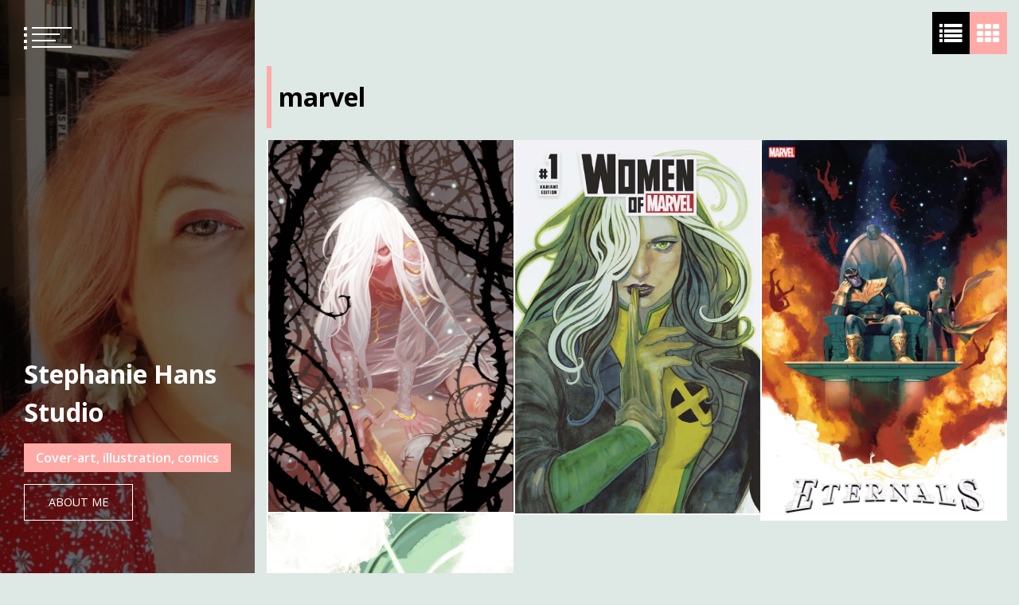

--- FILE ---
content_type: application/x-javascript
request_url: https://stephaniehansart.com/wp-content/themes/eportfolio/assets/twp/js/main.js?ver=6.8.3
body_size: 1128
content:
(function (e) {
    "use strict";
    var n = window.TWP_JS || {};

    n.mobileMenu = function () {
        e(document).on("click","#twp-menu-icon",function(){
            e(".twp-mobile-menu-section").addClass("show");
            e("#primary-nav-menu,#primary-menu").clone().appendTo(".twp-mobile-menu");
            e(".submenu-toggle").on("click",function(){
                e(this).toggleClass('button-toggle-active');
                var currentClass = e(this).attr('data-toggle-target');
                e(currentClass).slideToggle();
            });
            e("body").css("overflow-y","hidden");

            e('#twp-mobile-close').focus();

        });


        e("#twp-mobile-close").on("click",function(){
            e(".twp-mobile-menu-section").removeClass("show");
            e(".twp-mobile-menu #primary-nav-menu,.twp-mobile-menu #primary-menu").remove();
            e("body").css("overflow-y","scroll");
            e('#twp-menu-icon button').focus();
        });

        e('.skip-link-menu-end').focus(function(){
            e('#twp-mobile-close').focus();

        });

        e('.skip-link-menu-start').focus(function(){
            e('.twp-mobile-menu ul li:last-child a').focus();
        });

        e(document).keyup(function(j) {
            if (j.key === "Escape") { // escape key maps to keycode `27`
                if ( e( '.twp-mobile-menu-section' ).hasClass( 'show' ) ) {
                    
                    e(".twp-mobile-menu-section").removeClass("show");
                    e(".twp-mobile-menu #primary-nav-menu,.twp-mobile-menu #primary-menu").remove();
                    e("body").css("overflow-y","scroll");
                    e('#twp-menu-icon button').focus();

                }
            }
        });
    },
    n.minHeight = function () {
        var footerHeight = e("#colophon").outerHeight();
        var windowHeight = e(window).height();
        var contentMinHeight = windowHeight  -  footerHeight;
        if( e(window).width() > 992){
            e(".twp-min-height").css("minHeight",contentMinHeight);
        }
    },
    n.DataBackground = function () {
        var pageSection = e(".data-bg");
        pageSection.each(function (indx) {

            if (e(this).attr("data-background")) {
                e(this).css("background-image", "url(" + e(this).data("background") + ")");
            }
        });
        e(".bg-image").each(function () {
            var src = e(this).children("img").attr("src");
            e(this).css("background-image", "url(" + src + ")").children("img").hide();
        });
    },
    n.slider = function() {
        var rtlStatus=false; 
        if( e('body').hasClass('rtl')){
            rtlStatus = true;
        }
        e(".twp-eportfolio-photography-slider").each(function () {
            e(this).slick({
                autoplay: true,
                infinite: false,
                speed: 300,
                arrow: false,
                dots: false,
                slidesToShow: 1,
                slidesToScroll: 1
            });
        });

        e("figure.wp-block-gallery.has-nested-images.columns-1, .wp-block-gallery.columns-1 ul.blocks-gallery-grid, .gallery-columns-1").each(function () {
            e(this).slick({
                autoplay: true,
                infinite: false,
                speed: 300,
                arrow: false,
                dots: false,
                slidesToShow: 1,
                slidesToScroll: 1,
                rtl: rtlStatus
            });
        });

        e(".twp-blog-slider,.twp-widget-slider").each(function () {
            e(this).slick({
                autoplay: true,
                infinite: false,
                speed: 300,
                arrow: true,
                dots: true,
                slidesToShow: 1,
                slidesToScroll: 1,
                cssEase: "linear",
            });
        });
        e(".twp-eportfolio-photography-slider").on("wheel", (function(ep) {
            ep.preventDefault();
            if (ep.originalEvent.deltaY < 0) {
              e(this).slick("slickNext");
            } else {
              e(this).slick("slickPrev");
            }
        }));
    },
    n.galleryMagnificPopUp = function () {
        e(".wp-block-gallery,.gallery").each(function () {
            e(this).magnificPopup({
                delegate: "a",
                type: "image",
                closeOnContentClick: false,
                closeBtnInside: false,
                mainClass: "mfp-with-zoom mfp-img-mobile",
                image: {
                    verticalFit: true,
                    titleSrc: function (item) {
                        return item.el.attr("title");
                    }
                },
                gallery: {
                    enabled: true
                },
                zoom: {
                    enabled: true,
                    duration: 300,
                    opener: function (element) {
                        return element.find("img");
                    }
                }
            });
        });
        e(".twp-eportfolio-photography-slider").each(function () {
            e(this).magnificPopup({
                delegate: ".twp-photography-post>a",
                type: "image",
                closeOnContentClick: false,
                closeBtnInside: false,
                mainClass: "mfp-with-zoom mfp-img-mobile",
                image: {
                    verticalFit: true,
                    titleSrc: function (item) {
                        return item.el.attr("title");
                    }
                },
                gallery: {
                    enabled: true
                },
                zoom: {
                    enabled: true,
                    duration: 300,
                    opener: function (element) {
                        return element.find("img");
                    }
                }
            });
        });
    },
    n.ep_masonry = function () {
        if (e(window).width() > 600) {
            if (e(".masonry-blocks").length > 0) {
                var $blocks = e(".masonry-blocks").imagesLoaded(function () {
                    $blocks.masonry({
                        itemSelector: "article",
                    });
                });
            }
        }
    },
    n.galleryView = function() {
        e("#list-view").on("click",function(){
            e("#masonary-gallery").addClass("twp-full-width-post").removeClass("twp-post-with-bg-image");
            e(this).addClass("twp-active").siblings().removeClass("twp-active");
        });
        e("#grid-view").on("click",function(){
            e("#masonary-gallery").addClass("twp-post-with-bg-image").removeClass("twp-full-width-post");
            e(this).addClass("twp-active").siblings().removeClass("twp-active");
            n.ep_masonry();
        });
    },

    e(window).on("load", function () { 
      e("#status").fadeOut(); 
      e("#preloader").delay(350).fadeOut("slow");  
      e("body").delay(350).css({ "overflow": "visible" });
   });

    e(document).ready(function () {
        n.DataBackground(),n.mobileMenu(),n.slider(),n.ep_masonry(),n.minHeight(),n.galleryMagnificPopUp(),n.galleryView();
    });

    e(window).resize(function(){
        n.ep_masonry(),n.minHeight();
    });

})(jQuery);